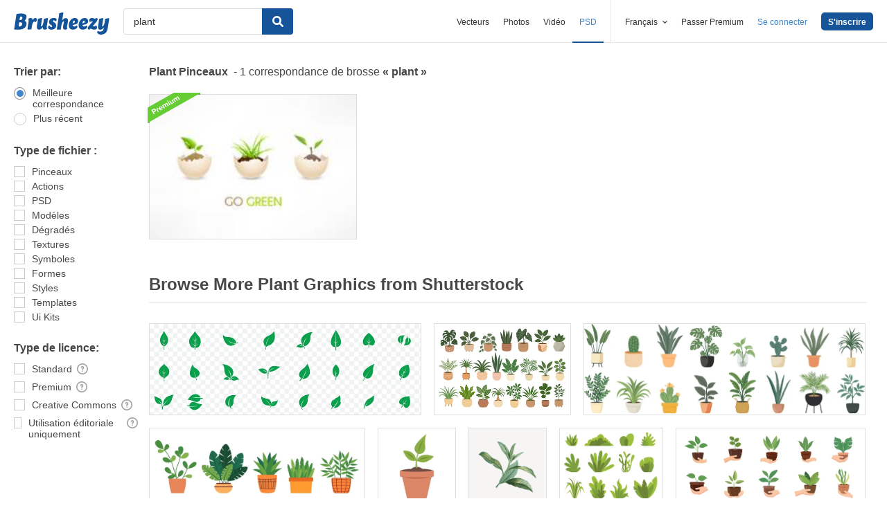

--- FILE ---
content_type: text/plain;charset=UTF-8
request_url: https://c.pub.network/v2/c
body_size: -262
content:
a2c71dfa-c1b7-40e2-a9a6-a65d843d22d4

--- FILE ---
content_type: text/plain;charset=UTF-8
request_url: https://c.pub.network/v2/c
body_size: -112
content:
c1983fab-b04d-4a43-9a5e-9f0296ae8bfb